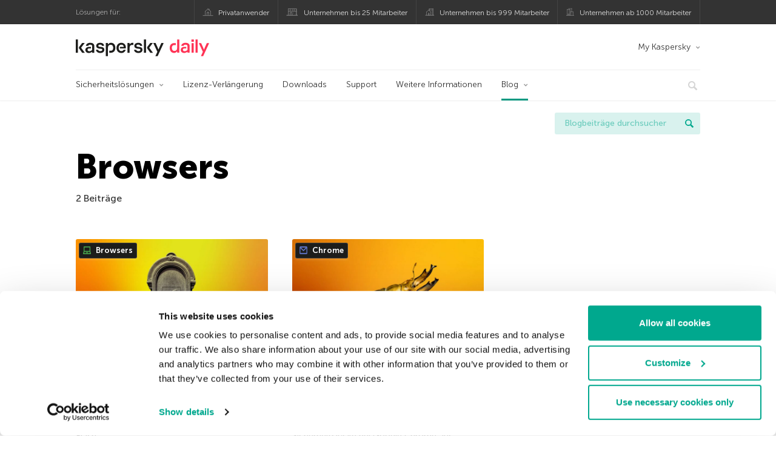

--- FILE ---
content_type: text/html; charset=UTF-8
request_url: https://www.kaspersky.de/blog/tag/browsers/
body_size: 9571
content:
<!DOCTYPE html>
<html lang="de-DE" class="no-js">

<head>
	<meta charset="UTF-8" />
	<meta name="viewport" content="width=device-width, initial-scale=1" />
	<link rel="profile" href="http://gmpg.org/xfn/11" />
	<meta http-equiv="X-UA-Compatible" content="IE=Edge">
		<title>Tag: Browsers | Offizieller Blog von Kaspersky</title>

<!-- The SEO Framework by Sybre Waaijer -->
<meta name="robots" content="noindex" />
<meta property="og:type" content="website" />
<meta property="og:locale" content="de_DE" />
<meta property="og:site_name" content="Offizieller Blog von Kaspersky" />
<meta property="og:title" content="Tag: Browsers | Offizieller Blog von Kaspersky" />
<meta property="og:url" content="https://www.kaspersky.de/blog/tag/browsers/" />
<meta property="og:image" content="https://media.kasperskydaily.com/wp-content/uploads/sites/96/2020/01/28155645/kaspersky-daily-default-image-2020.jpg" />
<meta name="twitter:card" content="summary_large_image" />
<meta name="twitter:site" content="@Kaspersky_DACH" />
<meta name="twitter:creator" content="@Kaspersky_DACH" />
<meta name="twitter:title" content="Tag: Browsers | Offizieller Blog von Kaspersky" />
<meta name="twitter:image" content="https://media.kasperskydaily.com/wp-content/uploads/sites/96/2020/01/28155645/kaspersky-daily-default-image-2020.jpg" />
<script type="application/ld+json">{"@context":"https://schema.org","@graph":[{"@type":"WebSite","@id":"https://www.kaspersky.de/blog/#/schema/WebSite","url":"https://www.kaspersky.de/blog/","name":"Offizieller Blog von Kaspersky","alternateName":"Kaspersky","description":"Der offizielle deutsche Kaspersky Blog bietet Ihnen Informationen über den Schutz vor Viren, Spyware, Hackern, Spam und anderen Malware-Arten","inLanguage":"de-DE","potentialAction":{"@type":"SearchAction","target":{"@type":"EntryPoint","urlTemplate":"https://www.kaspersky.de/blog/search/{search_term_string}/"},"query-input":"required name=search_term_string"},"publisher":{"@type":"Organization","@id":"https://www.kaspersky.de/blog/#/schema/Organization","name":"Kaspersky","url":"https://www.kaspersky.de/blog/","logo":{"@type":"ImageObject","url":"https://media.kasperskydaily.com/wp-content/uploads/sites/96/2019/06/04080740/kl-favicon-new.png","contentUrl":"https://media.kasperskydaily.com/wp-content/uploads/sites/96/2019/06/04080740/kl-favicon-new.png","width":512,"height":512,"contentSize":"1979"}}},{"@type":"CollectionPage","@id":"https://www.kaspersky.de/blog/tag/browsers/","url":"https://www.kaspersky.de/blog/tag/browsers/","name":"Tag: Browsers | Offizieller Blog von Kaspersky","inLanguage":"de-DE","isPartOf":{"@id":"https://www.kaspersky.de/blog/#/schema/WebSite"},"breadcrumb":{"@type":"BreadcrumbList","@id":"https://www.kaspersky.de/blog/#/schema/BreadcrumbList","itemListElement":[{"@type":"ListItem","position":1,"item":"https://www.kaspersky.de/blog/","name":"Offizieller Blog von Kaspersky"},{"@type":"ListItem","position":2,"name":"Tag: Browsers"}]}}]}</script>
<!-- / The SEO Framework by Sybre Waaijer | 18.23ms meta | 0.17ms boot -->

<link rel="dns-prefetch" href="//connect.facebook.net" />
<link rel='dns-prefetch' href='//www.google.com' />
<link rel='dns-prefetch' href='//www.kaspersky.de' />
<link rel='dns-prefetch' href='//app-sj06.marketo.com' />
<link rel='dns-prefetch' href='//connect.facebook.net' />
<link rel="alternate" type="application/rss+xml" title="Daily - German - Germany - www.kaspersky.de/blog &raquo; Feed" href="https://www.kaspersky.de/blog/feed/" />
<link rel="alternate" type="application/rss+xml" title="Daily - German - Germany - www.kaspersky.de/blog &raquo; Kommentar-Feed" href="https://www.kaspersky.de/blog/comments/feed/" />
<link rel="alternate" type="application/rss+xml" title="Daily - German - Germany - www.kaspersky.de/blog &raquo; Browsers Schlagwort-Feed" href="https://www.kaspersky.de/blog/tag/browsers/feed/" />
<link rel='stylesheet' id='kspr_twitter_pullquote-group-css' href='//assets.kasperskydaily.com/blog/wp-content/plugins/bwp-minify/min/?f=wp-content/plugins/kspr_twitter_pullquote/css/style.css,wp-content/plugins/pullquote-shortcode/css/pullquote-shortcode.css,wp-content/themes/daily2019/assets/css/main.css,wp-content/themes/daily2019/assets/css/post.css,wp-content/themes/daily2019/assets/font-awesome/css/font-awesome.min.css,wp-content/plugins/kaspersky-instagram/css/magnific-popup.css,wp-content/plugins/kaspersky-instagram/css/widget.css' type='text/css' media='all' />
<meta name="sentry-trace" content="e8108291decb473abd07db835b763faf-5bbe775010bb419a-0" />
<meta name="traceparent" content="" />
<meta name="baggage" content="sentry-trace_id=e8108291decb473abd07db835b763faf,sentry-sample_rate=0.3,sentry-transaction=%2Ftag%2F%7Btag%7D,sentry-public_key=4826a69933e641c5b854fe1e8b9d9752,sentry-release=1.0,sentry-environment=yandex-production,sentry-sampled=false,sentry-sample_rand=0.863662" />
<script type="text/javascript" src="//app-sj06.marketo.com/js/forms2/js/forms2.min.js?ver=1.1.1" id="kasp-marketo-remote-js-js"></script>
<script type="text/javascript" src="https://www.kaspersky.de/blog/wp-includes/js/jquery/jquery.min.js?ver=3.7.1" id="jquery-core-js"></script>
<script type="text/javascript" src="https://www.kaspersky.de/blog/wp-includes/js/jquery/jquery-migrate.min.js?ver=3.4.1" id="jquery-migrate-js"></script>
<script type='text/javascript' src='//assets.kasperskydaily.com/blog/wp-content/plugins/bwp-minify/min/?f=wp-content/plugins/kspr_twitter_pullquote/js/kaspersky-twitter-pullquote.js,wp-content/plugins/kaspersky-instagram/js/jquery.magnific-popup.min.js,wp-content/plugins/kaspersky-instagram/js/widget.js'></script>
<link rel="https://api.w.org/" href="https://www.kaspersky.de/blog/wp-json/" /><link rel="alternate" title="JSON" type="application/json" href="https://www.kaspersky.de/blog/wp-json/wp/v2/tags/3766" /><link rel="EditURI" type="application/rsd+xml" title="RSD" href="https://www.kaspersky.de/blog/xmlrpc.php?rsd" />
				<!-- Start GTM container script -->
		<script>(function(w,d,s,l,i){w[l]=w[l]||[];w[l].push({'gtm.start':
		new Date().getTime(),event:'gtm.js'});var f=d.getElementsByTagName(s)[0],
		j=d.createElement(s),dl=l!='dataLayer'?'&l='+l:'';j.async=true;j.src=
		'//www.googletagmanager.com/gtm.js?id='+i+dl;f.parentNode.insertBefore(j,f);
		})(window,document,'script','dataLayer','GTM-WZ7LJ3');</script>
		<!-- End Start GTM container script -->
		
		<meta name="google-site-verification" content="xsnWXndjSNY8DTI_yu3PXqwg574J2_fZ4pbP_b2AqJs" />
<meta name="google-site-verification" content="7n2QwbTTN2lT9ldMsK5XIehygib3MhPMgng7ufoxt2k" />	<script>
		function waitForVariable(varName, callback) {
			let interval = setInterval(() => {
				if (window[varName] !== undefined) {
					clearInterval(interval);
					callback(window[varName]);
				}
			}, 50);
		}

		waitForVariable("Ya", (Ya_ob) => {
			if (Ya_ob && Ya_ob._metrika.getCounters()[0].id) {
				window.dataLayer = window.dataLayer || [];
				dataLayer.push({
					ymCounterId_1: Ya_ob._metrika.getCounters()[0].id
				});
			}
		});
	</script>
<link rel="icon" href="https://media.kasperskydaily.com/wp-content/uploads/sites/96/2019/06/04144823/cropped-k-favicon-new-32x32.png" sizes="32x32" />
<link rel="icon" href="https://media.kasperskydaily.com/wp-content/uploads/sites/96/2019/06/04144823/cropped-k-favicon-new-192x192.png" sizes="192x192" />
<link rel="apple-touch-icon" href="https://media.kasperskydaily.com/wp-content/uploads/sites/96/2019/06/04144823/cropped-k-favicon-new-180x180.png" />
<meta name="msapplication-TileImage" content="https://media.kasperskydaily.com/wp-content/uploads/sites/96/2019/06/04144823/cropped-k-favicon-new-270x270.png" />
</head>

<body class="archive tag tag-browsers tag-3766 wp-theme-daily2019 lang-de_DE">
	
		<!-- Start GTM container script -->
		<noscript><iframe src="//www.googletagmanager.com/ns.html?id=GTM-WZ7LJ3" height="0" width="0" style="display:none;visibility:hidden"></iframe></noscript>
		<!-- End Start GTM container script -->
		
			<div id="site-top" class="site-top">
		<div class="container">
			<nav class="site-nav">
				<div class="label"><p>Lösungen für:</p></div><ul class="site-selector"><li><a target="_blank" href="https://www.kaspersky.de/home-security?icid=de_kdailyheader_acq_ona_smm__onl_b2c_kdaily_prodmen_sm-team_______dc188e2f5e77d4a6" data-element-id="product-menu" class="font-icons icon-home top-menu-business-stripe menu-item menu-item-type-custom menu-item-object-custom menu-item-14109">Privatanwender</a></li>
<li><a title="font-icons icon-small-business" target="_blank" href="https://www.kaspersky.de/small-business-security?icid=de_kdailyheader_acq_ona_smm__onl_b2c_kdaily_prodmen_sm-team_______dc188e2f5e77d4a6" data-element-id="product-menu" class="font-icons icon-small-business top-menu-business-stripe menu-item menu-item-type-custom menu-item-object-custom menu-item-14110">Unternehmen bis 25 Mitarbeiter</a></li>
<li><a target="_blank" href="https://www.kaspersky.de/small-to-medium-business-security?icid=de_kdailyheader_acq_ona_smm__onl_b2c_kdaily_prodmen_sm-team_______dc188e2f5e77d4a6" data-element-id="product-menu" class="font-icons icon-medium-business top-menu-business-stripe menu-item menu-item-type-custom menu-item-object-custom menu-item-14111">Unternehmen bis 999 Mitarbeiter</a></li>
<li><a target="_blank" href="https://www.kaspersky.de/enterprise-security?icid=de_kdailyheader_acq_ona_smm__onl_b2c_kdaily_prodmen_sm-team_______dc188e2f5e77d4a6" data-element-id="product-menu" class="font-icons icon-enterprise top-menu-business-stripe menu-item menu-item-type-custom menu-item-object-custom menu-item-14112">Unternehmen ab 1000 Mitarbeiter</a></li>
</ul>			</nav>
		</div>
	</div>

	<header id="site-header" class="site-header">
		<div class="container">
			<a href="" class="menu-toggle">
				<span></span>
				<span></span>
				<span></span>
			</a>
								<div class="site-title ">
										<a href="https://www.kaspersky.de/blog/" title="Offizieller Blog von Kaspersky" rel="home">
						<i class="kaspersky-logo">Offizieller Blog von Kaspersky</i>
						<span class="logo-text"></span>
						
					</a>
							</div>
	
	<ul id="menu-my-kaspersky" class="menu-utility"><li id="menu-item-14105" class="dropdown my-kaspersky top-menu-my-kaspersky menu-item menu-item-type-custom menu-item-object-custom menu-item-has-children menu-item-14105"><a href="https://my.kaspersky.com/?icid=de_kdailyheader_acq_ona_smm__onl_b2c_kdaily_main-menu_sm-team_______9bda86f35ab1fdae">My Kaspersky</a>
<ul class="sub-menu">
	<li id="menu-item-14106" class="menu-item menu-item-type-custom menu-item-object-custom menu-item-14106"><a href="https://my.kaspersky.com/MyDevices?icid=de_kdailyheader_acq_ona_smm__onl_b2c_kdaily_main-menu_sm-team_______9bda86f35ab1fdae"><i class="font-icons icon-devices"></i>Meine Geräte</a></li>
	<li id="menu-item-14107" class="menu-item menu-item-type-custom menu-item-object-custom menu-item-14107"><a href="https://my.kaspersky.com/MyLicenses?icid=de_kdailyheader_acq_ona_smm__onl_b2c_kdaily_main-menu_sm-team_______9bda86f35ab1fdae"><i class="font-icons icon-subscriptions"></i>Meine Produkte und Abonnements</a></li>
	<li id="menu-item-14108" class="menu-item menu-item-type-custom menu-item-object-custom menu-item-14108"><a href="https://my.kaspersky.com/MyDownloads?icid=de_kdailyheader_acq_ona_smm__onl_b2c_kdaily_main-menu_sm-team_______9bda86f35ab1fdae"><i class="font-icons icon-card"></i>Meine Bestellungen</a></li>
</ul>
</li>
</ul>
	<nav class="main-nav">
		<ul id="menu-main-menu-daily-nxgen" class="main-menu"><li class="dropdown mega top-menu-products menu-item menu-item-type-custom menu-item-object-custom menu-item-has-children menu-item-13968"><a href="#" data-element-id="main-menu">Sicherheitslösungen</a>
<ul class="submenu">
<li class="first">
	<ul class="featured section-col-l-3 no-gutter">
<li class="menu-item menu-item-type-custom menu-item-object-custom menu-item-13970"><a href="https://www.kaspersky.de/premium?icid=de_kdailyheader_acq_ona_smm__onl_b2c_kdaily_main-menu_sm-team_______9bda86f35ab1fdae" data-element-id="main-menu"><span style="color: #999;">PREMIUM-SCHUTZ</span><br>Kaspersky Premium</a><div class="desc"><br><p>Umfassender Schutz für Ihre Geräte, Ihre Online-Privatsphäre und Ihre Identität</p></div>
<li class="menu-item menu-item-type-custom menu-item-object-custom menu-item-13957"><a href="https://www.kaspersky.de/plus?icid=de_kdailyheader_acq_ona_smm__onl_b2c_kdaily_main-menu_sm-team_______9bda86f35ab1fdae" data-element-id="main-menu"><span style="color: #999;">ERWEITERTER SCHUTZ</span><br>Kaspersky Plus</a><div class="desc"><br><p>Sicherheit, Leistung und Datenschutzfunktionen in einer einzigen App vereint</p></div>
<li class="menu-item menu-item-type-custom menu-item-object-custom menu-item-13967"><a href="https://www.kaspersky.de/standard?icid=de_kdailyheader_acq_ona_smm__onl_b2c_kdaily_main-menu_sm-team_______9bda86f35ab1fdae" data-element-id="main-menu"><span style="color: #999;">STANDARD-SCHUTZ</span><br>Kaspersky Standard</a><div class="desc"><br><p>Mehr Schutz bei gleichzeitig gesteigerter Geräteleistung</p></div>
	</ul>

<li>
	<ul class="regular">
<li class="title"><h6>Schutz der Privatsphäre für Kinder</h6>
<li class="menu-item menu-item-type-custom menu-item-object-custom menu-item-13959"><a href="https://www.kaspersky.de/safe-kids?icid=de_kdailyheader_acq_ona_smm__onl_b2c_kdaily_main-menu_sm-team_______9bda86f35ab1fdae" data-element-id="main-menu">Kaspersky Safe Kids</a>
<li class="menu-item menu-item-type-custom menu-item-object-custom menu-item-13964"><a href="https://www.kaspersky.de/vpn-secure-connection?icid=de_kdailyheader_acq_ona_smm__onl_b2c_kdaily_main-menu_sm-team_______9bda86f35ab1fdae" data-element-id="main-menu">Kaspersky VPN Secure Connection</a>
<li class="menu-item menu-item-type-custom menu-item-object-custom menu-item-13963"><a href="https://www.kaspersky.de/password-manager?icid=de_kdailyheader_acq_ona_smm__onl_b2c_kdaily_main-menu_sm-team_______9bda86f35ab1fdae" data-element-id="main-menu">Kaspersky Password Manager</a>
	</ul>

</ul>

<li class="top-menu-renew menu-item menu-item-type-custom menu-item-object-custom menu-item-13973"><a href="https://www.kaspersky.de/renewal-center/home?icid=de_kdailyheader_acq_ona_smm__onl_b2c_kdaily_main-menu_sm-team_______9bda86f35ab1fdae" data-element-id="main-menu">Lizenz-Verlängerung</a>
<li class="top-menu-downloads menu-item menu-item-type-custom menu-item-object-custom menu-item-13974"><a href="https://www.kaspersky.de/downloads?icid=de_kdailyheader_acq_ona_smm__onl_b2c_kdaily_main-menu_sm-team_______9bda86f35ab1fdae" data-element-id="main-menu">Downloads</a>
<li class="top-menu-support menu-item menu-item-type-custom menu-item-object-custom menu-item-13975"><a href="https://support.kaspersky.com/de?icid=de_kdailyheader_acq_ona_smm__onl_b2c_kdaily_main-menu_sm-team_______9bda86f35ab1fdae" data-element-id="main-menu">Support</a>
<li class="top-menu-resource-center menu-item menu-item-type-custom menu-item-object-custom menu-item-13976"><a href="https://www.kaspersky.de/resource-center?icid=de_kdailyheader_acq_ona_smm__onl_b2c_kdaily_main-menu_sm-team_______9bda86f35ab1fdae" data-element-id="main-menu">Weitere Informationen</a>
<li class="dropdown active top-menu-blog menu-item menu-item-type-custom menu-item-object-custom menu-item-home menu-item-has-children menu-item-13977"><a href="https://www.kaspersky.de/blog/" data-element-id="main-menu">Blog</a>
<ul class="submenu">
<li class="menu-item menu-item-type-taxonomy menu-item-object-category menu-item-15294"><a href="https://www.kaspersky.de/blog/category/business/" data-element-id="main-menu">Business</a><div class="desc"> </div>
<li class="menu-item menu-item-type-taxonomy menu-item-object-category menu-item-15295"><a href="https://www.kaspersky.de/blog/category/news/" data-element-id="main-menu">News</a><div class="desc"> </div>
<li class="menu-item menu-item-type-taxonomy menu-item-object-category menu-item-15296"><a href="https://www.kaspersky.de/blog/category/privacy/" data-element-id="main-menu">Privatsphäre</a><div class="desc"> </div>
<li class="menu-item menu-item-type-taxonomy menu-item-object-category menu-item-15297"><a href="https://www.kaspersky.de/blog/category/products/" data-element-id="main-menu">Produkte</a><div class="desc"> </div>
<li class="menu-item menu-item-type-taxonomy menu-item-object-category menu-item-15298"><a href="https://www.kaspersky.de/blog/category/special-projects/" data-element-id="main-menu">Spezielle Projekte</a><div class="desc"> </div>
<li class="menu-item menu-item-type-taxonomy menu-item-object-category menu-item-15299"><a href="https://www.kaspersky.de/blog/category/technology/" data-element-id="main-menu">Technologie</a><div class="desc"> </div>
<li class="menu-item menu-item-type-taxonomy menu-item-object-category menu-item-15293"><a href="https://www.kaspersky.de/blog/category/threats/" data-element-id="main-menu">Bedrohungen</a><div class="desc"> </div>
<li class="menu-item menu-item-type-taxonomy menu-item-object-category menu-item-15300"><a href="https://www.kaspersky.de/blog/category/tips/" data-element-id="main-menu">Tipps</a><div class="desc"> </div>
<li class="border-top secondary-list-item menu-item menu-item-type-custom menu-item-object-custom menu-item-15292"><a target="_blank" href="https://www.kaspersky.de/blog/feed/" data-element-id="main-menu">RSS</a>
<li class="secondary-list-item menu-item menu-item-type-custom menu-item-object-custom menu-item-17224"><a target="_blank" href="/blog/subscribe/" data-element-id="main-menu">Abonnieren</a>
</ul>


<li class="search">
	<a href="#" class="inactive search-button">
		<i class="font-icons icon-search"></i>
	</a>
	<form action="https://www.kaspersky.de/search">
		<input type="text" placeholder="Schreiben und ENTER drücken..." name="query" value="" autocomplete="off">
	</form>
	<a href="#" class="close-search">
		<i class="font-icons icon-cancel"></i>
	</a>
</li>
</ul>	</nav>
	</div>
	</header><!-- #site-header -->

	<div class="mobile-menu-wrapper">
		<ul class="mobile-nav" data-back="Zurück">
			<li class="title">
				<span>Lösungen für:</span>
			</li>
			<li class="parent" data-parent="" data-icon="font-icons icon-home top-item"><a href="#" data-element-id="mobile-menu"><i class="font-icons icon-home top-item"></i><span>Produkte für Privatanwender</span></a>
<ul class="submenu">
<li class="parent" data-parent="Produkte" data-icon="top-item no-icon"><a rel="Produkte" href="https://www.kaspersky.de/home-security?icid=de_kdailyheader_acq_ona_smm__onl_b2c_kdaily_mobmen_sm-team_______0fb13238d85043b5" data-element-id="mobile-menu"><i class="top-item no-icon"></i><span>Produkte</span></a>
	<ul class="submenu">
<li class="menu-item menu-item-type-custom menu-item-object-custom menu-item-13989"><a href="https://www.kaspersky.de/total-security?icid=de_kdailyheader_acq_ona_smm__onl_b2c_kdaily_mobmen_sm-team_______0fb13238d85043b5" data-element-id="mobile-menu"><small class="green-top">Kaspersky</small>Total Security<span></a>
<li class="menu-item menu-item-type-custom menu-item-object-custom menu-item-14006"><a href="https://www.kaspersky.de/internet-security?icid=de_kdailyheader_acq_ona_smm__onl_b2c_kdaily_mobmen_sm-team_______0fb13238d85043b5" data-element-id="mobile-menu"><small class="green-top">Kaspersky</small>Internet Security<span></a>
<li class="menu-item menu-item-type-custom menu-item-object-custom menu-item-14005"><a href="https://www.kaspersky.de/antivirus?icid=de_kdailyheader_acq_ona_smm__onl_b2c_kdaily_mobmen_sm-team_______0fb13238d85043b5" data-element-id="mobile-menu"><small class="green-top">Kaspersky</small>Anti-Virus<span></a>
<li class="menu-item menu-item-type-custom menu-item-object-custom menu-item-14001"><a href="https://www.kaspersky.de/mac-security?icid=de_kdailyheader_acq_ona_smm__onl_b2c_kdaily_mobmen_sm-team_______0fb13238d85043b5" data-element-id="mobile-menu"><small class="green-top">Kaspersky</small>Internet Security for Mac<span></a>
<li class="menu-item menu-item-type-custom menu-item-object-custom menu-item-14030"><a href="https://www.kaspersky.de/android-security?icid=de_kdailyheader_acq_ona_smm__onl_b2c_kdaily_mobmen_sm-team_______0fb13238d85043b5" data-element-id="mobile-menu"><small class="green-top">Kaspersky</small> Internet Security for Android</a>
<li class="menu-item menu-item-type-custom menu-item-object-custom menu-item-14031"><a href="https://www.kaspersky.de/security-cloud?icid=de_kdailyheader_acq_ona_smm__onl_b2c_kdaily_mobmen_sm-team_______0fb13238d85043b5" data-element-id="mobile-menu"><small class="green-top">Kaspersky</small>Security Cloud</a>
<li class="title"><h6><span>KOSTENLOSE TOOLS</span></h6>
<li class="menu-item menu-item-type-custom menu-item-object-custom menu-item-14033"><a href="https://www.kaspersky.de/secure-connection?icid=de_kdailyheader_acq_ona_smm__onl_b2c_kdaily_mobmen_sm-team_______0fb13238d85043b5" data-element-id="mobile-menu">Kaspersky Secure Connection</a>
<li class="menu-item menu-item-type-custom menu-item-object-custom menu-item-14011"><a href="https://www.kaspersky.desafe-kids?icid=de_kdailyheader_acq_ona_smm__onl_b2c_kdaily_mobmen_sm-team_______0fb13238d85043b5" data-element-id="mobile-menu">Kaspersky Safe Kids</a>
<li class="menu-item menu-item-type-custom menu-item-object-custom menu-item-14014"><a href="https://www.kaspersky.de/password-manager?icid=de_kdailyheader_acq_ona_smm__onl_b2c_kdaily_mobmen_sm-team_______0fb13238d85043b5" data-element-id="mobile-menu">Kaspersky Password Manager</a>
<li class="menu-item menu-item-type-custom menu-item-object-custom menu-item-14012"><a href="https://www.kaspersky.de/free-software-updater?icid=de_kdailyheader_acq_ona_smm__onl_b2c_kdaily_mobmen_sm-team_______0fb13238d85043b5" data-element-id="mobile-menu">Kaspersky Software Updater</a>
<li class="menu-item menu-item-type-custom menu-item-object-custom menu-item-13997"><a href="https://www.kaspersky.de/qr-scanner?icid=de_kdailyheader_acq_ona_smm__onl_b2c_kdaily_mobmen_sm-team_______0fb13238d85043b5" data-element-id="mobile-menu">Kaspersky QR Scanner</a>
<li class="menu-item menu-item-type-custom menu-item-object-custom menu-item-13996"><a href="https://www.kaspersky.de/downloads?icid=de_kdailyheader_acq_ona_smm__onl_b2c_kdaily_mobmen_sm-team_______0fb13238d85043b5" data-element-id="mobile-menu">Mehr</a>
	</ul>

<li class="menu-item menu-item-type-custom menu-item-object-custom menu-item-13995"><a href="https://www.kaspersky.de/renewal-center/home?icid=de_kdailyheader_acq_ona_smm__onl_b2c_kdaily_mobmen_sm-team_______0fb13238d85043b5" data-element-id="mobile-menu">Lizenz-Verlängerung</a>
<li class="menu-item menu-item-type-custom menu-item-object-custom menu-item-13994"><a href="https://www.kaspersky.de/downloads?icid=de_kdailyheader_acq_ona_smm__onl_b2c_kdaily_mobmen_sm-team_______0fb13238d85043b5" data-element-id="mobile-menu">Downloads</a>
<li class="menu-item menu-item-type-custom menu-item-object-custom menu-item-14094"><a href="https://support.kaspersky.com/de?icid=de_kdailyheader_acq_ona_smm__onl_b2c_kdaily_mobmen_sm-team_______0fb13238d85043b5" data-element-id="mobile-menu">Support</a>
<li class="menu-item menu-item-type-custom menu-item-object-custom menu-item-14095"><a href="https://www.kaspersky.de/resource-center?icid=de_kdailyheader_acq_ona_smm__onl_b2c_kdaily_mobmen_sm-team_______0fb13238d85043b5" data-element-id="mobile-menu">Weitere Informationen</a>
</ul>

<li class="parent" data-parent="" data-icon="font-icons icon-small-business top-item"><a href="https://www.kaspersky.de/small-business-security?icid=de_kdailyheader_acq_ona_smm__onl_b2c_kdaily_mobmen_sm-team_______0fb13238d85043b5" data-element-id="mobile-menu"><i class="font-icons icon-small-business top-item"></i><span>Unternehmen (bis 50 Mitarbeiter)</span></a>
<li class="parent" data-parent="" data-icon="font-icons icon-medium-business top-item"><a href="https://www.kaspersky.de/small-to-medium-business-security?icid=de_kdailyheader_acq_ona_smm__onl_b2c_kdaily_mobmen_sm-team_______0fb13238d85043b5" data-element-id="mobile-menu"><i class="font-icons icon-medium-business top-item"></i><span>Unternehmen (bis 999 Mitarbeiter)</span></a>
<li class="parent" data-parent="" data-icon="font-icons icon-enterprise top-item"><a href="https://www.kaspersky.de/enterprise-security?icid=de_kdailyheader_acq_ona_smm__onl_b2c_kdaily_mobmen_sm-team_______0fb13238d85043b5" data-element-id="mobile-menu"><i class="font-icons icon-enterprise top-item"></i><span>Unternehmen  (ab 1000 Mitarbeiter)</span></a>
<li class="splitter"></li>
<li class="menu-item menu-item-type-custom menu-item-object-custom menu-item-24854"><a href="https://www.kaspersky.de/blog/?s=" data-element-id="mobile-menu">Blogbeiträge durchsuchen</a>
<li class="parent" data-parent="BLOG" data-icon="top-item no-icon"><a rel="BLOG" href="https://www.kaspersky.de/blog/" data-element-id="mobile-menu"><i class="top-item no-icon"></i><span>Blog</span></a>
<ul class="submenu">
<li class="menu-item menu-item-type-taxonomy menu-item-object-category menu-item-14010"><a href="https://www.kaspersky.de/blog/category/news/" data-element-id="mobile-menu">News</a><div class="desc"> </div>
<li class="menu-item menu-item-type-taxonomy menu-item-object-category menu-item-14096"><a href="https://www.kaspersky.de/blog/category/products/" data-element-id="mobile-menu">Produkte</a><div class="desc"> </div>
<li class="menu-item menu-item-type-taxonomy menu-item-object-category menu-item-14097"><a href="https://www.kaspersky.de/blog/category/tips/" data-element-id="mobile-menu">Tipps</a><div class="desc"> </div>
<li class="menu-item menu-item-type-taxonomy menu-item-object-category menu-item-14099"><a href="https://www.kaspersky.de/blog/category/privacy/" data-element-id="mobile-menu">Privatsphäre</a><div class="desc"> </div>
<li class="menu-item menu-item-type-taxonomy menu-item-object-category menu-item-14100"><a href="https://www.kaspersky.de/blog/category/technology/" data-element-id="mobile-menu">Technologie</a><div class="desc"> </div>
<li class="menu-item menu-item-type-taxonomy menu-item-object-category menu-item-14102"><a href="https://www.kaspersky.de/blog/category/business/" data-element-id="mobile-menu">Business</a><div class="desc"> </div>
</ul>

<li class="menu-item menu-item-type-custom menu-item-object-custom menu-item-has-children menu-item-31717"><a href="#" data-element-id="mobile-menu">My Account</a>
<ul class="submenu">
<li class="parent" data-parent="My Kaspersky" data-icon="top-item no-icon"><a rel="My Kaspersky" href="https://my.kaspersky.com/?icid=de_kdailyheader_acq_ona_smm__onl_b2c_kdaily_mobmen_sm-team_______0fb13238d85043b5" data-element-id="mobile-menu"><i class="top-item no-icon"></i><span>My Kaspersky</span></a>
	<ul class="submenu">
<li class="menu-item menu-item-type-custom menu-item-object-custom menu-item-14037"><a href="https://my.kaspersky.com/MyDevices?icid=de_kdailyheader_acq_ona_smm__onl_b2c_kdaily_mobmen_sm-team_______0fb13238d85043b5" data-element-id="mobile-menu"><i class="font-icons icon-devices"></i> Meine Geräte</a>
<li class="menu-item menu-item-type-custom menu-item-object-custom menu-item-14038"><a href="https://my.kaspersky.com/MyLicenses?icid=de_kdailyheader_acq_ona_smm__onl_b2c_kdaily_mobmen_sm-team_______0fb13238d85043b5" data-element-id="mobile-menu"><i class="font-icons icon-subscriptions"></i>Meine Produkte und Abonnements</a>
<li class="menu-item menu-item-type-custom menu-item-object-custom menu-item-14039"><a href="https://my.kaspersky.com/MyAccount?icid=de_kdailyheader_acq_ona_smm__onl_b2c_kdaily_mobmen_sm-team_______0fb13238d85043b5" data-element-id="mobile-menu"><i class="font-icons icon-card"></i> Meine Bestellungen</a>
	</ul>

<li class="menu-item menu-item-type-custom menu-item-object-custom menu-item-14093"><a href="https://companyaccount.kaspersky.com/?icid=de_kdailyheader_acq_ona_smm__onl_b2c_kdaily_mobmen_sm-team_______0fb13238d85043b5" data-element-id="mobile-menu">CompanyAccount</a>
</ul>

<li class="parent" data-parent="" data-icon="top-item"><a href="#" data-element-id="mobile-menu"><i class="top-item"></i><span>Partner</span></a>
<ul class="submenu">
<li class="menu-item menu-item-type-custom menu-item-object-custom menu-item-13993"><a href="https://www.kaspersky.de/partners?icid=de_kdailyheader_acq_ona_smm__onl_b2c_kdaily_mobmen_sm-team_______0fb13238d85043b5" data-element-id="mobile-menu">Partner</a>
<li class="menu-item menu-item-type-custom menu-item-object-custom menu-item-14015"><a href="https://www.kasperskypartners.com/?icid=de_kdailyheader_acq_ona_smm__onl_b2c_kdaily_mobmen_sm-team_______0fb13238d85043b5&#038;eid=global&#038;lang=de-de" data-element-id="mobile-menu">Partner finden</a>
<li class="menu-item menu-item-type-custom menu-item-object-custom menu-item-14016"><a href="https://www.kaspersky.de/partners/affiliate?icid=de_kdailyheader_acq_ona_smm__onl_b2c_kdaily_mobmen_sm-team_______0fb13238d85043b5" data-element-id="mobile-menu">Affiliate Partner</a>
<li class="menu-item menu-item-type-custom menu-item-object-custom menu-item-14017"><a href="https://www.kaspersky.de/partners/technology?icid=de_kdailyheader_acq_ona_smm__onl_b2c_kdaily_mobmen_sm-team_______0fb13238d85043b5" data-element-id="mobile-menu">Technologie</a>
<li class="menu-item menu-item-type-custom menu-item-object-custom menu-item-14018"><a href="https://www.kaspersky.de/partners/whitelist-program?icid=de_kdailyheader_acq_ona_smm__onl_b2c_kdaily_mobmen_sm-team_______0fb13238d85043b5" data-element-id="mobile-menu">Whitelist-Programm</a>
</ul>

<li class="parent" data-parent="" data-icon="top-item"><a href="#" data-element-id="mobile-menu"><i class="top-item"></i><span>Über uns</span></a>
<ul class="submenu">
<li class="menu-item menu-item-type-custom menu-item-object-custom menu-item-14020"><a href="https://www.kaspersky.de/about?icid=de_kdailyheader_acq_ona_smm__onl_b2c_kdaily_mobmen_sm-team_______0fb13238d85043b5" data-element-id="mobile-menu">Über uns</a>
<li class="menu-item menu-item-type-custom menu-item-object-custom menu-item-14021"><a href="https://www.kaspersky.de/about/company?icid=de_kdailyheader_acq_ona_smm__onl_b2c_kdaily_mobmen_sm-team_______0fb13238d85043b5" data-element-id="mobile-menu">Das Unternehmen</a>
<li class="menu-item menu-item-type-custom menu-item-object-custom menu-item-14022"><a href="https://www.kaspersky.de/about/team?icid=de_kdailyheader_acq_ona_smm__onl_b2c_kdaily_mobmen_sm-team_______0fb13238d85043b5" data-element-id="mobile-menu">Unser Team</a>
<li class="menu-item menu-item-type-custom menu-item-object-custom menu-item-14023"><a href="https://www.kaspersky.de/about/how-we-work?icid=de_kdailyheader_acq_ona_smm__onl_b2c_kdaily_mobmen_sm-team_______0fb13238d85043b5" data-element-id="mobile-menu">Wie wir arbeiten</a>
<li class="menu-item menu-item-type-custom menu-item-object-custom menu-item-14024"><a href="https://www.kaspersky.de/about/press-releases?icid=de_kdailyheader_acq_ona_smm__onl_b2c_kdaily_mobmen_sm-team_______0fb13238d85043b5" data-element-id="mobile-menu">Pressemitteilungen</a>
<li class="menu-item menu-item-type-custom menu-item-object-custom menu-item-14025"><a href="http://newsroom.kaspersky.eu/de?icid=de_kdailyheader_acq_ona_smm__onl_b2c_kdaily_mobmen_sm-team_______0fb13238d85043b5" data-element-id="mobile-menu">Presse-Center</a>
<li class="menu-item menu-item-type-custom menu-item-object-custom menu-item-14026"><a href="https://careers.kaspersky.com/?icid=de_kdailyheader_acq_ona_smm__onl_b2c_kdaily_mobmen_sm-team_______0fb13238d85043b5" data-element-id="mobile-menu">Karriere</a>
<li class="menu-item menu-item-type-custom menu-item-object-custom menu-item-14027"><a href="https://www.kaspersky.de/about/kaspersky-motorsport?icid=de_kdailyheader_acq_ona_smm__onl_b2c_kdaily_mobmen_sm-team_______0fb13238d85043b5" data-element-id="mobile-menu">Motorsport</a>
</ul>

<li class="menu-item menu-item-type-custom menu-item-object-custom menu-item-14028"><a href="http://support.kaspersky.com/de?icid=de_kdailyheader_acq_ona_smm__onl_b2c_kdaily_mobmen_sm-team_______0fb13238d85043b5" data-element-id="mobile-menu">Support</a>
<li class="menu-item menu-item-type-custom menu-item-object-custom menu-item-14029"><a href="https://www.kaspersky.de/about/contact?icid=de_kdailyheader_acq_ona_smm__onl_b2c_kdaily_mobmen_sm-team_______0fb13238d85043b5" data-element-id="mobile-menu">Kontakt</a>
		</ul>
		<div class="background-overlay"></div>
	</div>

		<div class="c-page">

		
		<section class="c-page-header js-sticky-header">
			<div class="o-container-fluid">
				<div class="c-page-header__wrapper">
					<form class="c-page-search__form c-page-search__form--small" role="search" method="get" action="https://www.kaspersky.de/blog/">
						<div class="c-form-element c-form-element--style-fill">
							<div class="c-form-element__field">
								<input type="text" class="c-form-element__text" name="s" placeholder="Blogbeiträge durchsuchen">
							</div>
						</div>
						<button type="submit" class="c-button" value="Search">Suche</button>
					</form>
				</div>
			</div>
		</section><section class="c-block c-block--spacing-b-small@sm c-page-headline">
	<div class="o-container-fluid">
		<div class="c-page-headline__wrapper">
			<h1 class="c-title--extra-large">Browsers</h1>
							<div class="c-page-headline__content">
										<p>2 Beiträge</p>
				</div>
					</div>
	</div>
</section>
	<section class="c-block c-block--spacing-b-small@sm">
		<div class="o-container-fluid">
			<div class="o-row c-card__row--divider">
											<div class="o-col-6@sm o-col-4@lg">
					<article class="c-card">
			<figure class="c-card__figure">
			<a href="https://www.kaspersky.de/blog/adobe-flash-40th-day-after/26240/">
				<img width="700" height="460" src="https://media.kasperskydaily.com/wp-content/uploads/sites/96/2021/02/15193153/adobe-flash-40th-day-after-featured-700x460.jpg" class="attachment-daily-2019-post-thumbnail-large size-daily-2019-post-thumbnail-large wp-post-image" alt="" decoding="async" fetchpriority="high" data-src="https://media.kasperskydaily.com/wp-content/uploads/sites/96/2021/02/15193153/adobe-flash-40th-day-after-featured-700x460.jpg" data-srcset="" srcset="" />			</a>
		</figure>
		<div class="c-card__content">
		<header class="c-card__header">
							<ul class="c-taxonomy c-taxonomy--category c-taxonomy--category--dark">
					<li><a class="c-link--icon-primary" href="https://www.kaspersky.de/blog/tag/browsers/"><img class="o-icon" src="https://media.kasperskydaily.com/wp-content/uploads/sites/96/2019/11/18160710/laptop.png" /> Browsers</a></li>
				</ul>
					</header>
		<h3 class="c-card__title"><a href="https://www.kaspersky.de/blog/adobe-flash-40th-day-after/26240/">Eine Welt ohne Adobe Flash</a></h3>		<div class="c-card__desc">
			<p><p> In nicht so liebevoller Erinnerung an Adobe Flash. </p>
</p>
		</div>
		<footer class="c-card__footer">
	<ul class="c-card__meta-list">
		<li class="c-card__author">
			<div class="c-card__author-avatar">
				<a href="https://www.kaspersky.de/blog/author/pankov_ni/"><img alt='' src='https://media.kasperskydaily.com/wp-content/uploads/2017/06/28191758/pankov-192x192.jpg' srcset='https://media.kasperskydaily.com/wp-content/uploads/2017/06/28191758/pankov-192x192.jpg 2x' class='avatar avatar-25 photo' height='25' width='25' decoding='async'/></a>
			</div>
			<p class="c-card__author-name">
				<a href="https://www.kaspersky.de/blog/author/pankov_ni/">Nikolay Pankov</a>
			</p>
		</li>
		<li class="c-card__time">
			<p>
				<time datetime="2021-02-15T19:37:00+02:00">15 Feb 2021</time>
			</p>
		</li>
	</ul>
</footer>
	</div>
</article>
				</div>
											<div class="o-col-6@sm o-col-4@lg">
					<article class="c-card">
			<figure class="c-card__figure">
			<a href="https://www.kaspersky.de/blog/update-google-chrome-to-8804324150/26181/">
				<img width="700" height="460" src="https://media.kasperskydaily.com/wp-content/uploads/sites/96/2021/02/08141313/update-google-chrome-to-8804324150-featured-700x460.jpg" class="attachment-daily-2019-post-thumbnail-large size-daily-2019-post-thumbnail-large wp-post-image" alt="" decoding="async" data-src="https://media.kasperskydaily.com/wp-content/uploads/sites/96/2021/02/08141313/update-google-chrome-to-8804324150-featured-700x460.jpg" data-srcset="" srcset="" />			</a>
		</figure>
		<div class="c-card__content">
		<header class="c-card__header">
							<ul class="c-taxonomy c-taxonomy--category c-taxonomy--category--dark">
					<li><a class="c-link--icon-primary" href="https://www.kaspersky.de/blog/tag/chrome/"><img class="o-icon" src="https://media.kasperskydaily.com/wp-content/uploads/sites/96/2019/11/18160710/mail.png" /> Chrome</a></li>
				</ul>
					</header>
		<h3 class="c-card__title"><a href="https://www.kaspersky.de/blog/update-google-chrome-to-8804324150/26181/">An alle Chrome-Benutzer – Bitte sofort aktualisieren!</a></h3>		<div class="c-card__desc">
			<p><p>Hackers nutzen aktiv eine gefährliche Sicherheitslücke bei Google Chrome aus. Google hat diese Schwachstelle mit der Chrome-Version 88.0.4324.150 behoben.</p>
</p>
		</div>
		<footer class="c-card__footer">
	<ul class="c-card__meta-list">
		<li class="c-card__author">
			<div class="c-card__author-avatar">
				<a href="https://www.kaspersky.de/blog/author/kasperskyteam/"><img alt='' src='https://media.kasperskydaily.com/wp-content/uploads/2025/05/23111210/Midori-Kuma-Ed-192x192.jpg' srcset='https://media.kasperskydaily.com/wp-content/uploads/2025/05/23111210/Midori-Kuma-Ed-192x192.jpg 2x' class='avatar avatar-25 photo' height='25' width='25' loading='lazy' decoding='async'/></a>
			</div>
			<p class="c-card__author-name">
				<a href="https://www.kaspersky.de/blog/author/kasperskyteam/">Kaspersky Team</a>
			</p>
		</li>
		<li class="c-card__time">
			<p>
				<time datetime="2021-02-08T14:16:32+02:00">8 Feb 2021</time>
			</p>
		</li>
	</ul>
</footer>
	</div>
</article>
				</div>
						</div>
			<div class="c-block__footer">
	</div>
		</div>
	</section>
	</div><!-- /page -->

<div id="site-footer" class="site-footer">
	<div class="container">
		<div class="site-footer-links" data-element-id="footer-product-links">
			<div class="row">
				<div class="footer-column"><h4 id="menu-item-19749" class="section-title footer-corpsite-links menu-item menu-item-type-custom menu-item-object-custom menu-item-has-children menu-item-19749"><a data-element-id="footer-product-link" href="https://www.kaspersky.de/home-security?icid=de_kdailyfooter_acq_ona_smm__onl_b2c_kdaily_footer_sm-team_______07f8117d85383080">LÖSUNGEN FÜR HEIMANWENDER</a></h4>
<ul class="small-list">
	<li id="menu-item-19750" class="footer-corpsite-links menu-item menu-item-type-custom menu-item-object-custom menu-item-19750"><a data-element-id="footer-product-link" href="https://www.kaspersky.de/standard?icid=de_kdailyfooter_acq_ona_smm__onl_b2c_kdaily_footer_sm-team_______07f8117d85383080">Kaspersky Standard</a></li>
	<li id="menu-item-25042" class="menu-item menu-item-type-custom menu-item-object-custom menu-item-25042"><a data-element-id="footer-product-link" href="https://www.kaspersky.de/plus?icid=de_kdailyfooter_acq_ona_smm__onl_b2c_kdaily_footer_sm-team_______07f8117d85383080">Kaspersky Plus</a></li>
	<li id="menu-item-19751" class="footer-corpsite-links menu-item menu-item-type-custom menu-item-object-custom menu-item-19751"><a data-element-id="footer-product-link" href="https://www.kaspersky.de/premium?icid=de_kdailyfooter_acq_ona_smm__onl_b2c_kdaily_footer_sm-team_______07f8117d85383080">Kaspersky Premium</a></li>
	<li id="menu-item-19754" class="footer-corpsite-links menu-item menu-item-type-custom menu-item-object-custom menu-item-19754"><a data-element-id="footer-product-link" href="https://www.kaspersky.de/home-security?icid=de_kdailyfooter_acq_ona_smm__onl_b2c_kdaily_footer_sm-team_______07f8117d85383080">Alle Lösungen</a></li>
</ul>
</li>
</li></ul></div><div class="footer-column"><h4 id="menu-item-19755" class="section-title footer-corpsite-links menu-item menu-item-type-custom menu-item-object-custom menu-item-has-children menu-item-19755"><a data-element-id="footer-product-link" href="https://www.kaspersky.de/small-business-security?icid=de_kdailyfooter_acq_ona_smm__onl_b2c_kdaily_footer_sm-team_______07f8117d85383080">KLEINE UNTERNEHMEN</a></h4><small>1-50 MITARBEITER</small>
<ul class="small-list">
	<li id="menu-item-19756" class="footer-corpsite-links menu-item menu-item-type-custom menu-item-object-custom menu-item-19756"><a data-element-id="footer-product-link" href="https://www.kaspersky.de/small-business-security/small-office-security?icid=de_kdailyfooter_acq_ona_smm__onl_b2c_kdaily_footer_sm-team_______07f8117d85383080">Kaspersky Small Office Security</a></li>
	<li id="menu-item-19757" class="footer-corpsite-links menu-item menu-item-type-custom menu-item-object-custom menu-item-19757"><a data-element-id="footer-product-link" href="https://www.kaspersky.de/small-to-medium-business-security/cloud?icid=de_kdailyfooter_acq_ona_smm__onl_b2c_kdaily_footer_sm-team_______07f8117d85383080">Kaspersky Endpoint Security Cloud</a></li>
	<li id="menu-item-19758" class="footer-corpsite-links menu-item menu-item-type-custom menu-item-object-custom menu-item-19758"><a data-element-id="footer-product-link" href="https://www.kaspersky.de/small-business-security?icid=de_kdailyfooter_acq_ona_smm__onl_b2c_kdaily_footer_sm-team_______07f8117d85383080">Alle Produkte</a></li>
</ul>
</li>
</li></ul></div><div class="footer-column"><h4 id="menu-item-19759" class="section-title footer-corpsite-links menu-item menu-item-type-custom menu-item-object-custom menu-item-has-children menu-item-19759"><a data-element-id="footer-product-link" href="https://www.kaspersky.de/small-to-medium-business-security?icid=de_kdailyfooter_acq_ona_smm__onl_b2c_kdaily_footer_sm-team_______07f8117d85383080">MITTLERE UNTERNEHMEN</a></h4><small>51-999 MITARBEITER</small>
<ul class="small-list">
	<li id="menu-item-19760" class="footer-corpsite-links menu-item menu-item-type-custom menu-item-object-custom menu-item-19760"><a data-element-id="footer-product-link" href="https://www.kaspersky.de/small-to-medium-business-security/cloud?icid=de_kdailyfooter_acq_ona_smm__onl_b2c_kdaily_footer_sm-team_______07f8117d85383080">Kaspersky Endpoint Security Cloud</a></li>
	<li id="menu-item-19761" class="footer-corpsite-links menu-item menu-item-type-custom menu-item-object-custom menu-item-19761"><a data-element-id="footer-product-link" href="https://www.kaspersky.de/small-to-medium-business-security/endpoint-select?icid=de_kdailyfooter_acq_ona_smm__onl_b2c_kdaily_footer_sm-team_______07f8117d85383080">Kaspersky Endpoint Security for Business Select</a></li>
	<li id="menu-item-19762" class="footer-corpsite-links menu-item menu-item-type-custom menu-item-object-custom menu-item-19762"><a data-element-id="footer-product-link" href="https://www.kaspersky.de/small-to-medium-business-security/endpoint-advanced?icid=de_kdailyfooter_acq_ona_smm__onl_b2c_kdaily_footer_sm-team_______07f8117d85383080">Kaspersky Endpoint Security for Business Advanced</a></li>
	<li id="menu-item-19763" class="footer-corpsite-links menu-item menu-item-type-custom menu-item-object-custom menu-item-19763"><a data-element-id="footer-product-link" href="https://www.kaspersky.de/small-to-medium-business-security?icid=de_kdailyfooter_acq_ona_smm__onl_b2c_kdaily_footer_sm-team_______07f8117d85383080">Alle Produkte</a></li>
</ul>
</li>
</li></ul></div><div class="footer-column"><h4 id="menu-item-19764" class="section-title footer-corpsite-links menu-item menu-item-type-custom menu-item-object-custom menu-item-has-children menu-item-19764"><a data-element-id="footer-product-link" href="https://www.kaspersky.de/enterprise-security?icid=de_kdailyfooter_acq_ona_smm__onl_b2c_kdaily_footer_sm-team_______07f8117d85383080">GROSSE UNTERNEHMEN</a></h4><small>AB 1000 MITARBEITER</small>
<ul class="small-list">
	<li id="menu-item-19765" class="footer-corpsite-links menu-item menu-item-type-custom menu-item-object-custom menu-item-19765"><a data-element-id="footer-product-link" href="https://www.kaspersky.de/enterprise-security/cybersecurity-services?icid=de_kdailyfooter_acq_ona_smm__onl_b2c_kdaily_footer_sm-team_______07f8117d85383080">Cybersecurity Services</a></li>
	<li id="menu-item-19766" class="footer-corpsite-links menu-item menu-item-type-custom menu-item-object-custom menu-item-19766"><a data-element-id="footer-product-link" href="https://www.kaspersky.de/enterprise-security/threat-management-defense-solution?icid=de_kdailyfooter_acq_ona_smm__onl_b2c_kdaily_footer_sm-team_______07f8117d85383080">Threat Management and Defense</a></li>
	<li id="menu-item-19767" class="footer-corpsite-links menu-item menu-item-type-custom menu-item-object-custom menu-item-19767"><a data-element-id="footer-product-link" href="https://www.kaspersky.de/enterprise-security/endpoint?icid=de_kdailyfooter_acq_ona_smm__onl_b2c_kdaily_footer_sm-team_______07f8117d85383080">Endpoint Security</a></li>
	<li id="menu-item-19768" class="footer-corpsite-links menu-item menu-item-type-custom menu-item-object-custom menu-item-19768"><a data-element-id="footer-product-link" href="https://www.kaspersky.de/enterprise-security/cloud-security?icid=de_kdailyfooter_acq_ona_smm__onl_b2c_kdaily_footer_sm-team_______07f8117d85383080">Hybrid Cloud Security</a></li>
	<li id="menu-item-25045" class="footer-corpsite-links menu-item menu-item-type-custom menu-item-object-custom menu-item-25045"><a data-element-id="footer-product-link" href="https://www.kaspersky.de/enterprise-security/cyber-security-training?icid=de_kdailyfooter_acq_ona_smm__onl_b2c_kdaily_footer_sm-team_______07f8117d85383080">Cybersecurity Training</a></li>
	<li id="menu-item-25046" class="footer-corpsite-links menu-item menu-item-type-custom menu-item-object-custom menu-item-25046"><a data-element-id="footer-product-link" href="https://www.kaspersky.de/enterprise-security/threat-intelligence?icid=de_kdailyfooter_acq_ona_smm__onl_b2c_kdaily_footer_sm-team_______07f8117d85383080">Threat Intelligence</a></li>
	<li id="menu-item-19769" class="footer-corpsite-links menu-item menu-item-type-custom menu-item-object-custom menu-item-19769"><a data-element-id="footer-product-link" href="https://www.kaspersky.de/enterprise-security?icid=de_kdailyfooter_acq_ona_smm__onl_b2c_kdaily_footer_sm-team_______07f8117d85383080">Alle Lösungen</a></li>
</ul>
</li>
</div>			</div>
		</div>
		<footer>
			<div class="row">
				<div class="footer-column footer-column-large" data-element-id="footer-menu">
					<div class="textwidget">
												<p class="copy">© 2026 AO Kaspersky Lab. Alle Rechte vorbehalten.</p>
						<ul id="menu-footer-secondary-navigation" class="footer-secondary-nav"><li id="menu-item-13954" class="menu-item menu-item-type-custom menu-item-object-custom menu-item-13954"><a target="_blank" href="https://www.kaspersky.de/legal?icid=de_kdailyfooter_acq_ona_smm__onl_b2c_kdaily_footer_sm-team_______07f8117d85383080" data-element-id="footer-menu-link">Impressum</a></li>
<li id="menu-item-13955" class="menu-item menu-item-type-custom menu-item-object-custom menu-item-13955"><a target="_blank" href="https://www.kaspersky.de/web-privacy-policy?icid=de_kdailyfooter_acq_ona_smm__onl_b2c_kdaily_footer_sm-team_______07f8117d85383080" data-element-id="footer-menu-link">Datenschutzrichtlinie</a></li>
<li id="menu-item-29871" class="menu-item menu-item-type-custom menu-item-object-custom menu-item-29871"><a target="_blank" href="https://www.kaspersky.de/end-user-license-agreement?icid=de_kdailyfooter_acq_ona_smm__onl_b2c_kdaily_footer_sm-team_______07f8117d85383080" data-element-id="footer-menu-link">Lizenzvereinbarung B2C</a></li>
<li id="menu-item-29872" class="menu-item menu-item-type-custom menu-item-object-custom menu-item-29872"><a target="_blank" href="https://www.kaspersky.de/business/eula?icid=de_kdailyfooter_acq_ona_smm__onl_b2c_kdaily_footer_sm-team_______07f8117d85383080" data-element-id="footer-menu-link">Lizenzvereinbarung B2B</a></li>
<li id="menu-item-29873" class="menu-item menu-item-type-custom menu-item-object-custom menu-item-29873"><a target="_blank" href="https://www.kaspersky.de/newsletter/b2b/registration?icid=de_kdailyfooter_acq_ona_smm__onl_b2c_kdaily_footer_sm-team_______07f8117d85383080" data-element-id="footer-menu-link">Anmeldung zum Business-Newsletter</a></li>
<li id="menu-item-29874" class="menu-item menu-item-type-custom menu-item-object-custom menu-item-29874"><a target="_blank" href="https://www.kaspersky.de/newsletter/b2b-partners/registration?icid=de_kdailyfooter_acq_ona_smm__onl_b2c_kdaily_footer_sm-team_______07f8117d85383080" data-element-id="footer-menu-link">Anmeldung zum Newsletter für B2B-Vertriebspartner</a></li>
<li><a href="javascript: void(0);" onclick="javascript: Cookiebot.renew()" xmlns="http://www.w3.org/1999/xhtml">Cookies</a></li></ul>						<div class="footer-tertiary">
							<ul id="menu-footer-tertiary" class=""><li id="menu-item-19796" class="footer-corpsite-links menu-item menu-item-type-custom menu-item-object-custom menu-item-19796"><a href="https://www.kaspersky.de/about/contact?icid=de_kdailyfooter_acq_ona_smm__onl_b2c_kdaily_footer_sm-team_______07f8117d85383080" data-element-id="footer-menu-link">Kontakt</a></li>
<li id="menu-item-19797" class="footer-corpsite-links menu-item menu-item-type-custom menu-item-object-custom menu-item-19797"><a href="https://www.kaspersky.de/about?icid=de_kdailyfooter_acq_ona_smm__onl_b2c_kdaily_footer_sm-team_______07f8117d85383080" data-element-id="footer-menu-link">Über uns</a></li>
<li id="menu-item-19798" class="footer-corpsite-links menu-item menu-item-type-custom menu-item-object-custom menu-item-19798"><a href="https://www.kaspersky.de/partners?icid=de_kdailyfooter_acq_ona_smm__onl_b2c_kdaily_footer_sm-team_______07f8117d85383080" data-element-id="footer-menu-link">Partner</a></li>
<li id="menu-item-19799" class="menu-item menu-item-type-custom menu-item-object-custom menu-item-home menu-item-19799"><a href="https://www.kaspersky.de/blog/" data-element-id="footer-menu-link">Blog</a></li>
<li id="menu-item-19800" class="footer-corpsite-links menu-item menu-item-type-custom menu-item-object-custom menu-item-19800"><a href="https://www.kaspersky.de/resource-center?icid=de_kdailyfooter_acq_ona_smm__onl_b2c_kdaily_footer_sm-team_______07f8117d85383080" data-element-id="footer-menu-link">Weitere Informationen</a></li>
<li id="menu-item-19801" class="footer-corpsite-links menu-item menu-item-type-custom menu-item-object-custom menu-item-19801"><a href="https://www.kaspersky.de/about/press-releases?icid=de_kdailyfooter_acq_ona_smm__onl_b2c_kdaily_footer_sm-team_______07f8117d85383080" data-element-id="footer-menu-link">Pressemitteilungen</a></li>
</ul>						</div>
						<div class="blog-list">
							<ul id="menu-footer-blog-list" class="sub-menu"><li id="menu-item-19771" class="menu-item menu-item-type-custom menu-item-object-custom menu-item-19771"><h3><a target="_blank" href="https://de.securelist.com/" data-element-id="footer-menu-link">Securelist</a></h3></li>
<li id="menu-item-19774" class="menu-item menu-item-type-custom menu-item-object-custom menu-item-19774"><h3><a target="_blank" href="https://eugene.kaspersky.de/" data-element-id="footer-menu-link">Eugene Personal Blog</a></h3></li>
<li id="menu-item-30314" class="menu-item menu-item-type-custom menu-item-object-custom menu-item-30314"><h3><a href="https://encyclopedia.kaspersky.de/" data-element-id="footer-menu-link">Enzyklopädie</a></h3></li>
</ul>						</div>
					</div>
				</div>
				<div class="footer-column">
					<div class="social-list" data-element-id="footer-social-links">
						<ul id="menu-footer-social-networks" class="sub-menu"><li id="menu-item-19788" class="social footer-social-links menu-item menu-item-type-custom menu-item-object-custom menu-item-19788 social"><h3><a target="_blank" href="https://twitter.com/Kaspersky_DACH" data-element-id="footer-social-link"><i class="font-icons icon-twitterx"></i></a></h3></li>
<li id="menu-item-19787" class="social footer-social-links menu-item menu-item-type-custom menu-item-object-custom menu-item-19787 social"><h3><a target="_blank" href="https://www.facebook.com/Kaspersky.Lab.DACH/" data-element-id="footer-social-link"><i class="font-icons icon-facebook"></i></a></h3></li>
<li id="menu-item-19789" class="social footer-social-links menu-item menu-item-type-custom menu-item-object-custom menu-item-19789 social"><h3><a target="_blank" href="https://www.linkedin.com/company/kaspersky-labs-gmbh" data-element-id="footer-social-link"><i class="font-icons icon-linkedin"></i></a></h3></li>
<li id="menu-item-19783" class="social footer-social-links menu-item menu-item-type-custom menu-item-object-custom menu-item-19783 social"><h3><a target="_blank" href="https://www.youtube.com/channel/UCKB1mnvC2-orau2JhP2QttA" data-element-id="footer-social-link"><i class="font-icons icon-youtube"></i></a></h3></li>
<li id="menu-item-30558" class="social footer-social-links menu-item menu-item-type-custom menu-item-object-custom menu-item-30558 social"><h3><a target="_blank" href="https://www.instagram.com/Kasperskylabde/" data-element-id="footer-social-link"><i class="font-icons icon-instagram"></i></a></h3></li>
</ul>					</div>
					<div class="country-selector-button font-icons">
													<p>Deutschland &amp; Schweiz</p>
							<span class="arrow"></span>
											</div>
				</div>
			</div>
		</footer>
	</div>
</div>

<section class="footer-selector">
	<div class="container">
		<a href="#" class="close-selector"><i class="font-icons icon-cancel"></i></a>
		<div class="section-col-l-4 section-col-s-2 reset-l country-list">
			<div>
									<ul>
						<li class="list-title">Amerika</li>
						<li id="menu-item-13914" class="menu-item menu-item-type-custom menu-item-object-custom menu-item-13914"><a href="https://www.kaspersky.com.br/blog/">Brasil</a></li>
<li id="menu-item-13913" class="menu-item menu-item-type-custom menu-item-object-custom menu-item-13913"><a href="https://latam.kaspersky.com/blog">México</a></li>
					</ul>
													<ul>
						<li class="list-title">Afrika</li>
						<li id="menu-item-14183" class="menu-item menu-item-type-custom menu-item-object-custom menu-item-14183"><a href="https://www.kaspersky.co.za/blog/">South Africa</a></li>
					</ul>
													<ul>
						<li class="list-title">Mittlerer Osten</li>
						<li id="menu-item-14103" class="menu-item menu-item-type-custom menu-item-object-custom menu-item-14103"><a href="https://me-en.kaspersky.com/blog/">Middle East</a></li>
<li id="menu-item-14104" class="menu-item menu-item-type-custom menu-item-object-custom menu-item-14104"><a href="https://me.kaspersky.com/blog/">&#1575;&#1604;&#1588;&#1585;&#1602; &#1575;&#1604;&#1571;&#1608;&#1587;&#1591;</a></li>
					</ul>
							</div>
			<div>
									<ul>
						<li class="list-title">Westeuropa</li>
						<li id="menu-item-14113" class="menu-item menu-item-type-custom menu-item-object-custom menu-item-home menu-item-14113"><a href="https://www.kaspersky.de/blog/">Deutschland &#038; Schweiz</a></li>
<li id="menu-item-14114" class="menu-item menu-item-type-custom menu-item-object-custom menu-item-14114"><a href="https://www.kaspersky.es/blog/">España</a></li>
<li id="menu-item-14115" class="menu-item menu-item-type-custom menu-item-object-custom menu-item-14115"><a href="https://www.kaspersky.fr/blog/">France &#038; Suisse</a></li>
<li id="menu-item-14116" class="menu-item menu-item-type-custom menu-item-object-custom menu-item-14116"><a href="https://www.kaspersky.it/blog/">Italia &#038; Svizzera</a></li>
<li id="menu-item-14117" class="menu-item menu-item-type-custom menu-item-object-custom menu-item-14117"><a href="https://www.kaspersky.nl/blog">Nederland &#038; België</a></li>
<li id="menu-item-14118" class="menu-item menu-item-type-custom menu-item-object-custom menu-item-14118"><a href="https://www.kaspersky.co.uk/blog/">United Kingdom</a></li>
					</ul>
							</div>
			<div>
									<ul>
						<li class="list-title">Osteuropa</li>
						<li id="menu-item-13936" class="menu-item menu-item-type-custom menu-item-object-custom menu-item-13936"><a href="https://plblog.kaspersky.com">Polska</a></li>
<li id="menu-item-13934" class="menu-item menu-item-type-custom menu-item-object-custom menu-item-13934"><a href="https://www.kaspersky.com.tr/blog/">T&uuml;rkiye</a></li>
<li id="menu-item-13937" class="menu-item menu-item-type-custom menu-item-object-custom menu-item-13937"><a href="https://www.kaspersky.ru/blog/">&#1056;&#1086;&#1089;&#1089;&#1080;&#1103; (Russia)</a></li>
<li id="menu-item-13935" class="menu-item menu-item-type-custom menu-item-object-custom menu-item-13935"><a href="https://blog.kaspersky.kz">Kazakhstan</a></li>
					</ul>
							</div>
			<div>
									<ul>
						<li class="list-title">Asien &amp; Pazifik</li>
						<li id="menu-item-14153" class="menu-item menu-item-type-custom menu-item-object-custom menu-item-14153"><a href="https://www.kaspersky.com.au/blog/">Australia</a></li>
<li id="menu-item-13916" class="menu-item menu-item-type-custom menu-item-object-custom menu-item-13916"><a href="https://www.kaspersky.co.in/blog">India</a></li>
<li id="menu-item-13917" class="menu-item menu-item-type-custom menu-item-object-custom menu-item-13917"><a href="https://www.kaspersky.com.cn/blog">中国 (China)</a></li>
<li id="menu-item-13915" class="menu-item menu-item-type-custom menu-item-object-custom menu-item-13915"><a href="https://blog.kaspersky.co.jp">日本 (Japan)</a></li>
					</ul>
													<ul>
						<li class="list-title">Für alle anderen Länder</li>
						<li id="menu-item-13956" class="menu-item menu-item-type-custom menu-item-object-custom menu-item-13956"><a href="https://www.kaspersky.com/blog/">Global</a></li>
					</ul>
							</div>
		</div>

	</div>
</section>

<script type="speculationrules">
{"prefetch":[{"source":"document","where":{"and":[{"href_matches":"/blog/*"},{"not":{"href_matches":["/blog/wp-*.php","/blog/wp-admin/*","/blog/files/*","/blog/wp-content/*","/blog/wp-content/plugins/*","/blog/wp-content/themes/daily2019/*","/blog/*\\?(.+)"]}},{"not":{"selector_matches":"a[rel~=\"nofollow\"]"}},{"not":{"selector_matches":".no-prefetch, .no-prefetch a"}}]},"eagerness":"conservative"}]}
</script>
<script type="text/javascript" src="https://content.kaspersky-labs.com/public/analytics-scripts/analytical_functions.js"></script><script type="text/javascript" id="kaspersky-dynamic-gravity-forms-main-js-extra">
/* <![CDATA[ */
var kasperskyDynamicaReCaptchaData = {"ajaxUrl":"https://www.kaspersky.de/blog/wp-admin/admin-ajax.php"};
//# sourceURL=kaspersky-dynamic-gravity-forms-main-js-extra
/* ]]> */
</script>
<script type="text/javascript" id="kaspersky-omniture-js-extra">
/* <![CDATA[ */
var kaspersky = {"isStaging":"0","pageName":"Kaspersky Daily Blog \u003E Tag \u003E Browsers","siteLocale":"de-DE","siteType":"Default","platformName":"Kaspersky Daily Blog","pageCharset":"UTF-8","pageLocale":"de-DE","pageType":"blog","businessType":"b2c"};
//# sourceURL=kaspersky-omniture-js-extra
/* ]]> */
</script>
<script type="text/javascript" id="daily-script-js-extra">
/* <![CDATA[ */
var daily2019Data = {"loading":"Loading..."};
var kasperskyScriptOptions = {"kasperskyPopupObject":{"show_after":"2"},"ajaxUrl":"https://www.kaspersky.de/blog/wp-admin/admin-ajax.php"};
//# sourceURL=daily-script-js-extra
/* ]]> */
</script>
<script type='text/javascript' src='//assets.kasperskydaily.com/blog/wp-content/plugins/bwp-minify/min/?f=wp-content/plugins/kaspersky-gravity-forms-dynamic-recaptcha/assets/js/main.js,wp-content/plugins/kaspersky-omniture/assets/dataLayer.js,wp-content/plugins/social-polls-by-opinionstage/assets/js/shortcodes.js,wp-content/themes/daily2019/assets/js/main-new.js'></script>
<script type="text/javascript" src="https://www.google.com/recaptcha/api.js?render=explicit&amp;ver=202124050927" id="kaspersky-dynamic-gravity-forms-google-recaptcha-js"></script>
<script type="text/javascript" id="facebook-jssdk-js-extra">
/* <![CDATA[ */
var FB_WP=FB_WP||{};FB_WP.queue={_methods:[],flushed:false,add:function(fn){FB_WP.queue.flushed?fn():FB_WP.queue._methods.push(fn)},flush:function(){for(var fn;fn=FB_WP.queue._methods.shift();){fn()}FB_WP.queue.flushed=true}};window.fbAsyncInit=function(){FB.init({"xfbml":true,"appId":"307769532755023"});if(FB_WP && FB_WP.queue && FB_WP.queue.flush){FB_WP.queue.flush()}}
//# sourceURL=facebook-jssdk-js-extra
/* ]]> */
</script>
<script type="text/javascript">(function(d,s,id){var js,fjs=d.getElementsByTagName(s)[0];if(d.getElementById(id)){return}js=d.createElement(s);js.id=id;js.src="https:\/\/connect.facebook.net\/de_DE\/all.js";fjs.parentNode.insertBefore(js,fjs)}(document,"script","facebook-jssdk"));</script>
<div id="fb-root"></div>

<!-- Powered by Whitelist IP For Limit Login Attempts (Forked by Convertiv) | URL: http://club.orbisius.com/products/wordpress-plugins/whitelist-ip-for-limit-login-attempts/ -->

</body>

</html>